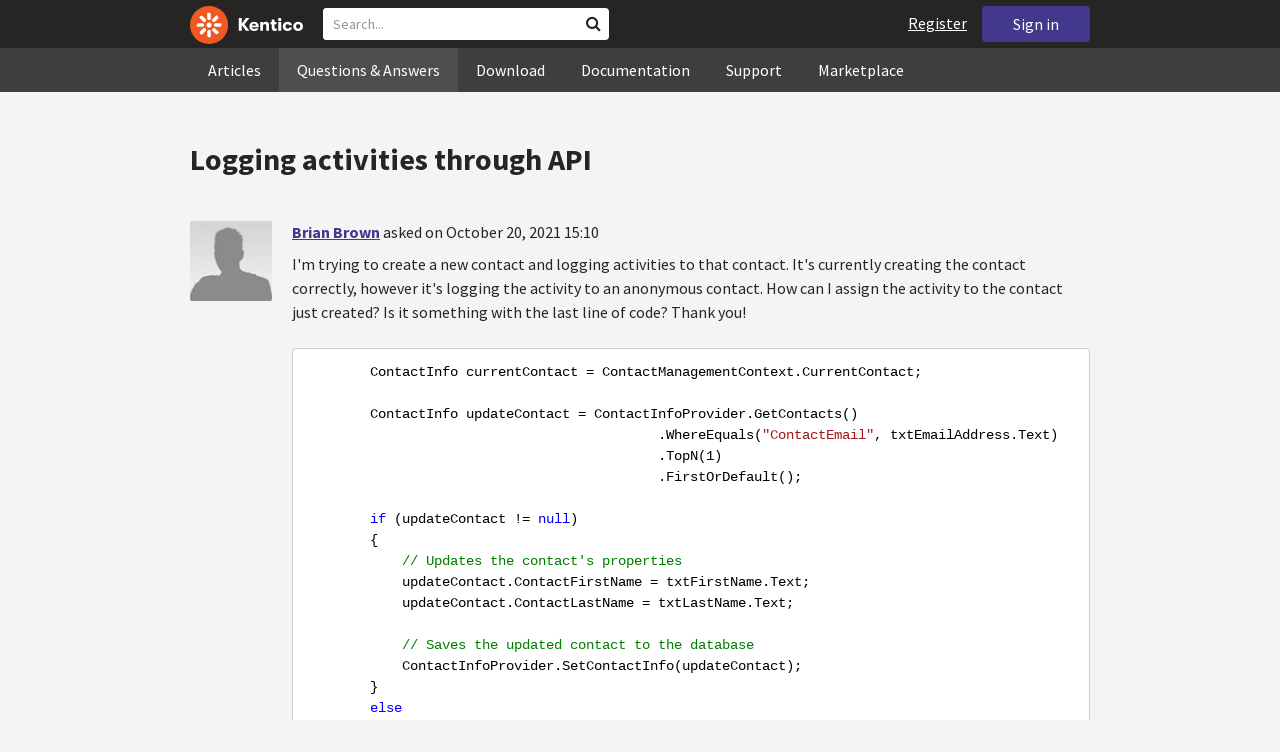

--- FILE ---
content_type: text/html; charset=utf-8
request_url: https://devnet.kentico.com/questions/logging-activities-through-api
body_size: 17117
content:
<!DOCTYPE html>
<html  >
<head id="head"><title>
	Logging activities through API
</title><meta charset="UTF-8" /> 
<meta http-equiv="X-UA-Compatible" content="IE=edge"/>
<meta name="viewport" content="width=device-width, initial-scale=1, maximum-scale=1"/>
<meta name="google-site-verification" content="JWey8gEnlg5ksHr1jGTVwp2WgxUKG9wTYuwP8uGl5L4" />

<link href="/DevNet/assets/css/devnet.min.pref.css" type="text/css" rel="stylesheet" media="screen" />

<link href="//fonts.googleapis.com/css?family=Source+Sans+Pro:700,400,300&amp;subset=latin,latin-ext" rel="stylesheet" type="text/css">
<script type="text/javascript" src="//ajax.googleapis.com/ajax/libs/jquery/1.7.2/jquery.min.js"></script>

<!--[if lt IE 9]>
  <script src="/DevNet/assets/js/html5shiv.js"></script>
  <script src="//css3-mediaqueries-js.googlecode.com/svn/trunk/css3-mediaqueries.js"></script>
<![endif]-->

<!--[if gt IE 8]>
  <script type="text/javascript" src="/DevNet/assets/js/highlight.min.js"></script>
<![endif]-->
<!--[if !IE]>-->
  <script type="text/javascript" src="/DevNet/assets/js/highlight.min.js"></script>
<!--<![endif]-->

<script type="text/javascript" src="/DevNet/assets/js/lib.min.js"></script>
<script type="text/javascript" src="/DevNet/assets/js/custom.min.js"></script>
<script type="text/javascript" src="//cdnjs.cloudflare.com/ajax/libs/jquery-cookie/1.4.1/jquery.cookie.js"></script>


<link rel="apple-touch-icon" sizes="57x57" href="/i/favicons/apple-touch-icon-57x57.png" />
<link rel="apple-touch-icon" sizes="114x114" href="/i/favicons/apple-touch-icon-114x114.png" />
<link rel="apple-touch-icon" sizes="72x72" href="/i/favicons/apple-touch-icon-72x72.png" />
<link rel="apple-touch-icon" sizes="144x144" href="/i/favicons/apple-touch-icon-144x144.png" />
<link rel="apple-touch-icon" sizes="60x60" href="/i/favicons/apple-touch-icon-60x60.png" />
<link rel="apple-touch-icon" sizes="120x120" href="/i/favicons/apple-touch-icon-120x120.png" />
<link rel="apple-touch-icon" sizes="76x76" href="/i/favicons/apple-touch-icon-76x76.png" />
<link rel="apple-touch-icon" sizes="152x152" href="/i/favicons/apple-touch-icon-152x152.png" />
<link rel="apple-touch-icon" sizes="180x180" href="/i/favicons/apple-touch-icon-180x180.png" />
<link rel="icon" type="image/png" href="/i/favicons/favicon-192x192.png" sizes="192x192" />
<link rel="icon" type="image/png" href="/i/favicons/favicon-160x160.png" sizes="160x160" />
<link rel="icon" type="image/png" href="/i/favicons/favicon-96x96.png" sizes="96x96" />
<link rel="icon" type="image/png" href="/i/favicons/favicon-16x16.png" sizes="16x16" />
<link rel="icon" type="image/png" href="/i/favicons/favicon-32x32.png" sizes="32x32" />
<meta name="msapplication-TileColor" content="#ef5a25" />
<meta name="msapplication-TileImage" content="/i/favicons/mstile-144x144.png" /> 
<link href="/App_Themes/Default/Images/favicon.ico" type="image/x-icon" rel="shortcut icon"/>
<link href="/App_Themes/Default/Images/favicon.ico" type="image/x-icon" rel="icon"/>
<script type="text/javascript" src='https://www.google.com/recaptcha/api.js'></script>

<script type="text/javascript">
	//<![CDATA[
collapseSignIn();
//]]>
</script><style>
.k-cookie-bar {
  display: none;
}

[style*=hidden] {
    display: block;
}
</style></head>
<body class="LTR ENUS ContentBody" >
    
    <form method="post" action="/questions/logging-activities-through-api" id="form">
<div class="aspNetHidden">
<input type="hidden" name="__CMSCsrfToken" id="__CMSCsrfToken" value="0HSkvPdTrwncnDztZfcw7KiECX/IU/Ia50E9zxVpo9xLz0EZJRtsr1a9EjSzAxcX5DfpRuQNY5HUSLOhahgh3JVd3LS/r9KtZetjczYdblP4rjlvOSlSR47HAF8AnBX0b6S1X+o5B3RYAF1MDweVsg==" />
<input type="hidden" name="__EVENTTARGET" id="__EVENTTARGET" value="" />
<input type="hidden" name="__EVENTARGUMENT" id="__EVENTARGUMENT" value="" />

</div>

<script type="text/javascript">
//<![CDATA[
var theForm = document.forms['form'];
if (!theForm) {
    theForm = document.form;
}
function __doPostBack(eventTarget, eventArgument) {
    if (!theForm.onsubmit || (theForm.onsubmit() != false)) {
        theForm.__EVENTTARGET.value = eventTarget;
        theForm.__EVENTARGUMENT.value = eventArgument;
        theForm.submit();
    }
}
//]]>
</script>


<script src="/WebResource.axd?d=pynGkmcFUV13He1Qd6_TZF2lxjhmy_CyLKzRueKtjdJATXsna_mg1aeKziM1-ohTg4dXelBpU4qnAJViAqD_oDhctZ2XT3irYzNRp_Hc1TL5f8nchgaoV6xhbzuffH0X0&amp;t=638901608248157332" type="text/javascript"></script>

<input type="hidden" name="lng" id="lng" value="en-US" />
<script src="/CMSPages/GetResource.ashx?scriptfile=%7e%2fCMSScripts%2fWebServiceCall.js" type="text/javascript"></script>
<script type="text/javascript">
	//<![CDATA[

function PM_Postback(param) { if (window.top.HideScreenLockWarningAndSync) { window.top.HideScreenLockWarningAndSync(1080); } if(window.CMSContentManager) { CMSContentManager.allowSubmit = true; }; __doPostBack('m$am',param); }
function PM_Callback(param, callback, ctx) { if (window.top.HideScreenLockWarningAndSync) { window.top.HideScreenLockWarningAndSync(1080); }if (window.CMSContentManager) { CMSContentManager.storeContentChangedStatus(); };WebForm_DoCallback('m$am',param,callback,ctx,null,true); }
//]]>
</script>
<script src="/ScriptResource.axd?d=[base64]&amp;t=5c0e0825" type="text/javascript"></script>
<script src="/ScriptResource.axd?d=[base64]&amp;t=5c0e0825" type="text/javascript"></script>
<script type="text/javascript">
	//<![CDATA[

var CMS = CMS || {};
CMS.Application = {
  "language": "en",
  "imagesUrl": "/CMSPages/GetResource.ashx?image=%5bImages.zip%5d%2f",
  "isDebuggingEnabled": false,
  "applicationUrl": "/",
  "isDialog": false,
  "isRTL": "false"
};

//]]>
</script>
<div class="aspNetHidden">

	<input type="hidden" name="__VIEWSTATEGENERATOR" id="__VIEWSTATEGENERATOR" value="A5343185" />
	<input type="hidden" name="__SCROLLPOSITIONX" id="__SCROLLPOSITIONX" value="0" />
	<input type="hidden" name="__SCROLLPOSITIONY" id="__SCROLLPOSITIONY" value="0" />
</div>
    <script type="text/javascript">
//<![CDATA[
Sys.WebForms.PageRequestManager._initialize('manScript', 'form', ['tctxM',''], [], [], 90, '');
//]]>
</script>

    <div id="ctxM">

</div>
    <!-- Google Tag Manager -->
<script>(function(w,d,s,l,i){w[l]=w[l]||[];w[l].push({'gtm.start':
new Date().getTime(),event:'gtm.js'});var f=d.getElementsByTagName(s)[0],
j=d.createElement(s),dl=l!='dataLayer'?'&l='+l:'';j.async=true;j.src=
'https://www.googletagmanager.com/gtm.js?id='+i+dl;f.parentNode.insertBefore(j,f);
})(window,document,'script','dataLayer','GTM-5R6NXZG');</script>
<!-- End Google Tag Manager -->

<header class="navbar navbar-inverse navbar-fixed-top" id="header">
  <div class="container">
    <div class="row">
      <div class="col-md-6 col-sm-6 col-xs-12" id="header-first-child">
        <a class="navbar-logo" href="/">
          <svg xmlns="http://www.w3.org/2000/svg" viewBox="0 0 444.45 150" style="height:38px; margin-top:6px;"><defs><style>.cls-3{fill:#fff;}.cls-4{fill:#f05a22;}</style></defs><g id="Layer_2" data-name="Layer 2"><path class="cls-3" d="M214.1,72.45l19.73,25.31H219.94L203.44,75.6V97.76H191.82V47.55h11.62v22.3L220,47.55h13.77Z"/><path class="cls-3" d="M269.79,83.49H244.25c.21,4.55,3.23,7,8.1,7,3.38,0,5.53-.91,6.46-3.09h10.74c-1.07,6.81-8,11.33-17.21,11.33-11.77,0-19-6.67-19-18.18,0-11.33,7.39-18.18,18.65-18.18,10.76,0,18.07,6.67,18.07,16.42a37.45,37.45,0,0,1-.26,4.74Zm-10.54-6.82c-.08-4.54-2.66-7-7.32-7s-7.6,2.8-7.68,7Z"/><path class="cls-3" d="M276.39,63.19h11v5c2-3.87,6-6,11.19-6,8.4,0,12.63,4.73,12.63,14.12V97.74H300.13V80c0-5.81-1.65-8.46-6.09-8.46s-6.68,2.87-6.68,8.18V97.8h-11Z"/><path class="cls-3" d="M341.24,89v8.75a43.8,43.8,0,0,1-7.32.58c-5.17,0-12.27-1.15-12.27-12.73V71.86H316.2V63.19h5.45V52.93h11V63.19h7.83v8.67h-7.81V83.35c0,5.09,2.08,5.88,4.8,5.88A32.11,32.11,0,0,0,341.24,89Z"/><path class="cls-3" d="M346.25,53.5a6.68,6.68,0,1,1,.5,2.58,6.52,6.52,0,0,1-.5-2.58Zm1.3,9.69h10.9V97.74h-10.9Z"/><path class="cls-3" d="M364.84,80.47c0-10.91,7.1-18.18,18.5-18.18,10.32,0,17.07,5.46,17.93,14.06h-11c-.79-3.22-2.87-4.73-6.89-4.73-4.74,0-7.6,3.15-7.6,8.89s2.86,8.9,7.6,8.9c4,0,6.1-1.44,6.89-4.46h11c-.86,8.4-7.61,13.78-17.93,13.78C371.94,98.69,364.84,91.37,364.84,80.47Z"/><path class="cls-3" d="M406.07,80.47c0-10.54,7.32-18.18,19.23-18.18S444.45,70,444.45,80.47s-7.31,18.18-19.15,18.18S406.07,91,406.07,80.47Zm27.48,0c0-5.23-3.09-9-8.25-9s-8.25,3.73-8.25,9,3,9,8.25,9S433.55,85.71,433.55,80.47Z"/><circle class="cls-4" cx="75" cy="75" r="75"/><path class="cls-3" d="M75,65a10.07,10.07,0,1,1-7.1,3A10,10,0,0,1,75,65"/><path class="cls-3" d="M100.82,68.1h21.6a.86.86,0,0,1,.53.19.77.77,0,0,1,.28.48c.53,2.72,1.91,13.13-6.84,13.13H101c-8.5,0-8.69-13.8-.1-13.8"/><path class="cls-3" d="M49.18,81.9H27.58a.86.86,0,0,1-.53-.19.87.87,0,0,1-.28-.48c-.53-2.72-1.92-13.13,6.84-13.13H49.08c8.5,0,8.69,13.8.1,13.8"/><path class="cls-3" d="M88.38,51.86l15.28-15.28a.86.86,0,0,1,.5-.23.8.8,0,0,1,.54.14c2.32,1.57,10.64,7.92,4.44,14.12L98.21,61.54c-6,6-15.9-3.63-9.83-9.68"/><path class="cls-3" d="M61.62,98.14,46.34,113.41a.79.79,0,0,1-.5.24.8.8,0,0,1-.54-.14c-2.32-1.58-10.64-7.93-4.44-14.12L51.79,88.45C57.81,82.44,67.69,92.08,61.62,98.14Z"/><path class="cls-3" d="M68.1,49.18V27.57a.83.83,0,0,1,.19-.52.77.77,0,0,1,.48-.28c2.72-.52,13.13-1.92,13.13,6.85V49c0,8.5-13.8,8.69-13.8.1"/><path class="cls-3" d="M81.9,100.82v21.61a.83.83,0,0,1-.19.52.87.87,0,0,1-.48.28c-2.72.52-13.13,1.91-13.13-6.85V100.91C68.1,92.42,81.9,92.22,81.9,100.82Z"/><path class="cls-3" d="M51.87,61.62,36.59,46.34a.81.81,0,0,1-.24-.5.8.8,0,0,1,.14-.54c1.58-2.32,7.93-10.63,14.12-4.44L61.55,51.8c6,6-3.63,15.9-9.68,9.82"/><path class="cls-3" d="M98.13,88.38l15.28,15.27a.84.84,0,0,1,.24.51.8.8,0,0,1-.14.54c-1.58,2.32-7.93,10.63-14.13,4.44L88.45,98.2c-6-6,3.63-15.9,9.68-9.82"/></g></svg>
        </a>
        <div class="search" id="search"><div id="p_lt_zoneHeaderSearch_wSB1_pnlSearch" class="searchBox" onkeypress="javascript:return WebForm_FireDefaultButton(event, &#39;p_lt_zoneHeaderSearch_wSB1_btnSearch&#39;)">
	
    <label for="p_lt_zoneHeaderSearch_wSB1_txtWord" id="p_lt_zoneHeaderSearch_wSB1_lblSearch" class="search-label">Search for:</label>
    <input name="p$lt$zoneHeaderSearch$wSB1$txtWord" type="text" maxlength="1000" id="p_lt_zoneHeaderSearch_wSB1_txtWord" class="search-input form-control" placeholder="Search..." />
    <input type="submit" name="p$lt$zoneHeaderSearch$wSB1$btnSearch" value="Search" id="p_lt_zoneHeaderSearch_wSB1_btnSearch" class="search-button btn btn-primary" />
    
    <i class="fa fa-search"></i>
    <div id="p_lt_zoneHeaderSearch_wSB1_pnlPredictiveResultsHolder" class="predictiveSearchHolder">
		
    
	</div>  

</div>
</div>
      </div>
      <div class="col-md-6 col-sm-6 col-xs-12"  id="header-last-child">
        <a href="/sign-in?ReturnUrl=/questions/logging-activities-through-api" class="btn btn-secondary button-header" id="sign">Sign in</a><a href="/register" class="navbar-name" id="user">Register</a>
        <span class="btn btn-secondary button-header button-navigation" id="nav-trigger">
          <i class="fa fa-reorder"></i> Menu
        </span>
      </div>
    </div>
  </div>
</header>
<nav class="navigation" id="navigation">
  <div class="container">
    <div class="row">
      <div class="col-md-12 col-sm-12 col-xs-12" id="navigation-child">
        <ul>
<li>
  <a href="/articles" class="">Articles</a>
</li><li>
  <a href="/questions-answers" class="active">Questions & Answers</a>
</li><li>
  <a href="/download" class="">Download</a>
</li><li>
  <a href="/documentation" class="">Documentation</a>
</li><li>
  <a href="/support" class="">Support</a>
</li><li>
  <a href="/marketplace" class="">Marketplace</a>
</li>
        </ul>
      </div>
    </div>
  </div>
</nav>
<div id="feedback">

</div>  
<div id="main-content">

<div class="outer-container outer-container-main">
  <div class="right">
    <div class="container">
      <div class="row">
        <div class="col-md-12 col-sm-12 col-xs-12">
          <div class="handle-alerts"></div><!--[if lte IE 7]>
<div class="alert alert-danger alert-dismissable"><button type="button" class="close" data-dismiss="alert" aria-hidden="true">&times;</button>You are using an obsolete web browser. Please upgrade the browser to be able to browse this site correctly.</div>
<![endif]-->
<div class="question-detail">

<h1>Logging activities through API</h1>
<div class="media no-margin-bottom no-margin-top border-bottom padding-bottom-3">
  <!--[if lt IE 9]>
    <img class="thumbnail pull-left" src="/CMSPages/GetAvatar.aspx?avatarguid=a0b77137-331c-4f35-b5fe-65c0da28ec18&amp;maxsidesize=100" alt="Brian Brown" />
  <![endif]-->
  <div class="pull-left">
    <div class="thumbnail" style="background-image: url('/CMSPages/GetAvatar.aspx?avatarguid=a0b77137-331c-4f35-b5fe-65c0da28ec18&amp;maxsidesize=100');" title="Brian Brown">   
    </div>  
    

  </div>
  <div class="media-body">
      <h3 class="media-heading"><a href="/users/492444/brian-brown">Brian Brown</a> <span class="media-info">asked on October 20, 2021 15:10</span></h3>
      <div class="media-content"><p>I'm trying to create a new contact and logging activities to that contact. It's currently creating the contact correctly, however it's logging the activity to an anonymous contact. How can I assign the activity to the contact just created? Is it something with the last line of code? Thank you!</p>
<pre><code>        ContactInfo currentContact = ContactManagementContext.CurrentContact;

        ContactInfo updateContact = ContactInfoProvider.GetContacts()
                                            .WhereEquals(&quot;ContactEmail&quot;, txtEmailAddress.Text)
                                            .TopN(1)
                                            .FirstOrDefault();

        if (updateContact != null)
        {
            // Updates the contact's properties
            updateContact.ContactFirstName = txtFirstName.Text;
            updateContact.ContactLastName = txtLastName.Text;

            // Saves the updated contact to the database
            ContactInfoProvider.SetContactInfo(updateContact);
        }
        else
        {
            // Creates a new contact object
            ContactInfo newContact = new ContactInfo()
            {
                ContactLastName = txtLastName.Text,
                ContactFirstName = txtFirstName.Text,
                ContactEmail = txtEmailAddress.Text,

                // Enables activity tracking for the new contact
                ContactMonitored = true
            };

            // Saves the contact to the database
            ContactInfoProvider.SetContactInfo(newContact);
        }

        // Gets an instance of the activity logging service
        var service = Service.Resolve&lt;IActivityLogService&gt;();

        // Prepares an initializer for logging the activity
        var activityInitializer = new Donation(&quot;Donation&quot;);

        // Logs the activity
        service.Log(activityInitializer, CMSHttpContext.Current.Request);
</code></pre>

</div>
      <div class="margin-top-1-5">
        
        <span class="btn btn-clear btn-label btn-xxs no-shadow btn-white-hover-color voteQuestion hidden" id="question-13875"><span class="number-votes">0  votes</span><span class="do-vote">Vote for this question</span></span>        
        <a href="/tag/kentco12mvc" rel="tag" class="label label-secondary">kentco12mvc</a><a href="/tag/logging" rel="tag" class="label label-secondary">logging</a>
    </div>  
  </div>
</div>
<script type="text/javascript">
//<![CDATA[
   var votedAnswers = [];
   var votedQuestion =  [];
   var ownAnswers =  [];
//]]>
</script>


<script type="text/javascript">
	//<![CDATA[
jQuery(document).ready(function(){

jQuery(".btn-user-edit-answer").click(function(){
  loadAnswerForEdit(this);
});

});

//]]>
</script></div>

<div id="answers" class="border-bottom"><h3>Recent Answers</h3>
<hr class="no-margin-top" />

<div class="media no-border-top" data-answerId="34986">
  <!--[if lt IE 9]>
<img class="thumbnail pull-left" src="/CMSPages/GetAvatar.aspx?avatarguid=a0b77137-331c-4f35-b5fe-65c0da28ec18&amp;maxsidesize=100" alt="Brian Brown" />
<![endif]-->
  <div class="pull-left">
    <div class="thumbnail" style="background-image: url(/CMSPages/GetAvatar.aspx?avatarguid=a0b77137-331c-4f35-b5fe-65c0da28ec18&amp;maxsidesize=100);" title="Brian Brown">   
    </div>
    
  </div>
  <div class="media-body">
    <h3 class="media-heading"><a href="/users/492444/brian-brown">Brian Brown</a>
      <span class="media-info">
        answered on October 20, 2021 15:31
        
      </span>
    </h3>
    <div class="media-content">
      <div class="js-answer-text">
        <p>I think I got it, I pulled the current ID contact I and passed that in here. Sorry, still new to Kentico!</p>
<p>var activityInitializer = new Donation(&quot;Donation&quot;, contactID);</p>

      </div>
      <div class="media-addtional">
        <span class="btn btn-clear btn-label btn-xxs no-shadow btn-white-hover-color vote"><span class="number-votes">1 votes</span><span class="do-vote">Vote for this answer</span></span>
        <span class="btn btn-success btn-xxs no-shadow margin-right-0-25 mark">Mark as a Correct answer</span>        
        
      </div>
    </div>
  </div>
</div>


</div>

<script type="text/javascript">
	//<![CDATA[
var questionId = 13875;
var allowMarkingAccepted = false ;
var formTitleLabel = jQuery("label[for=af_answerText]");
var formTitleToResetAfterError = null;

function gatherAnswerData() {
  var formData = gatherFormData("af"); 
  formData.questionId = questionId;
  return formData;
}

function onSuccess(data) { 
  
  var templateName = 'devnet.answer.answernew';
  var template = DEVNETSERVICE.getTemplate(templateName);
   
  jQuery.Mustache.add(templateName, template);
  jQuery('#answers').mustache(templateName, data);
  jQuery('#af_answerText').val('');
  jQuery('.mdd_preview').empty();
  jQuery('#preview-heading').hide();
  
  hideLoading('#af');
  showAlert('Your answer has been successfully added.', 'success');

  if (allowMarkingAccepted === true) {
      jQuery(".media").find(".mark").css("display", "inline-block");
      jQuery(".mark").last().click(function(){
        markAnswerAsCorrect(jQuery(this)[0], questionId);
      });
  }

  jQuery(".btn-user-edit-answer").last().click(function(){
    loadAnswerForEdit(this);
  });
}

function onError(jqXHR, textStatus, errorThrown) {
  hideLoading('#af');
  showAlert('An error occured.\n'+textStatus+'\n'+errorThrown+'\n'+jqXHR.responseText, 'danger');
}

function validateForm(formData){
  var valid = true;
  //check if Answer empty
   validateForNonEmpty(formData.answerText, function(){
    formTitleToResetAfterError = formTitleLabel.html();
    formTitleLabel.html('<i class="fa fa-times-circle"></i> Fill in Answer text, please.').parents('.form-group').addClass('has-error');
    valid = false;
  });

  //check if reCaptcha checked
  if(formData["#reCaptchaClientRespone"] === ""){
    jQuery("label[for=af_recaptcha]").html('<i class="fa fa-times-circle"></i> Verify you are not a robot, please.').parents('.form-group').addClass('has-error');
    valid = false;
  } else {
    jQuery("label[for=af_recaptcha]").html('');
  }
  return valid;
}

jQuery(document).ready(function(){

  transformEditorIntoMarkdownWithPreview("textarea.mdd_editor", ".mdd_preview");

  jQuery('#btnPostAnswer').click(function(event) {
    event.preventDefault(); 
    var formData = gatherAnswerData();
    formData["#reCaptchaClientRespone"] = jQuery('.g-recaptcha-response')[0].value;    
    if(validateForm(formData)){ 
      showLoading('#af');
      DEVNETSERVICE.postAnswer(formData, onSuccess, onError);  
    }
  });

  jQuery(".form-control").focusout(function(){
      if(jQuery(this).val() != ""){
        jQuery(this).parents('.form-group').removeClass('has-error');
        if (formTitleToResetAfterError != null){
          formTitleLabel.html(formTitleToResetAfterError);
          formTitleToResetAfterError = null;
        }
      }
    });
});
//]]>
</script>
<script type="text/javascript">
	//<![CDATA[
jQuery(document).ready(function(){
  jQuery(".vote").click(function(){
    voteForAnswer(this);
  });
  jQuery(".voteQuestion").click(function(){
    voteForQuestion(this);
  });
  jQuery(".vote").hover(function(){
   jQuery(this).find(".number-votes").hide();
   jQuery(this).find(".do-vote").show();
  }, function(){
    jQuery(this).find(".do-vote").hide();
    jQuery(this).find(".number-votes").show();
  });
  jQuery(".mark").click(function(){
    markAnswerAsCorrect(this, questionId);
    unloadAnswerFromEdit();
  });
  jQuery(".unmark").click(function(){
    unmarkCorrectAnswer(this, questionId);
    unloadAnswerFromEdit();
  });

  if (allowMarkingAccepted === true) {
      jQuery(".media").find(".mark").css("display", "inline-block");
      jQuery(".media").find(".unmark").css("display", "inline-block");
  }
  jQuery(".mdd_editor").focus(function(){
      jQuery("#preview-heading").show();
  });

  // mark already voted answers
  for (var i=0;i < votedAnswers.length;i++) {
    markButtonAsVoted(getAnswerVoteSelectorById(votedAnswers[i]));
  }

  // mark own answers
  for (var i=0;i < ownAnswers.length;i++) {
    markButtonAsOwn(getAnswerVoteSelectorById(ownAnswers[i]));
  }
  
/* VOTING FROM QUESTIONS NOT ENABLED
  for (var i=0;i < votedQuestion.length;i++) {
    voted(getQuestionVoteSelectorById(votedQuestion[i]));
  }
*/
});
//]]>
</script><p class="margin-top-1-5 margin-bottom-3" id="sign-in"><i class="fa fa-exclamation-triangle"></i>&nbsp;&nbsp;&nbsp;<a href="/sign-in?ReturnUrl=/questions/logging-activities-through-api">Please, sign in to be able to submit a new answer.</a></p>
         </div>
       </div>
    </div>
  </div>
</div>
<footer class="outer-container outer-container-main">
  <div class="right">
    <div class="container">
      <div class="row">
        <div class="col-md-4 col-sm-4 col-xs-12">
          
          <h3>Sitemap</h3><ul>
		<li class="articles" style=""><a href="/articles" style="">Articles</a></li>
        <li class="articles" style=""><a href="/authors" style="">Authors</a></li>
		<li class="qa active" style=""><a href="/questions-answers" style="">Questions &amp; Answers</a></li>
		<li class="downloads" style=""><a href="/download/hotfixes" style="">Download</a></li>
		<li class="documentation" style=""><a href="/Documentation/" style="">Documentation</a></li>
		<li class="support" style=""><a href="/support" style="">Support</a></li>
		<li class="marketplace" style=""><a href="/marketplace" style="">Marketplace</a></li>
		<li class="old-forums" style=""><a href="/forums" style="">Forums (Obsolete)</a></li>
        <!--<li class="newsletter-archive" style=""><a href="/special-pages/developer-newsletter-archive" style="">Newsletter Archive</a></li>-->
</ul>


        </div>
        <div class="col-md-4 col-sm-4 col-xs-12">
          <h3>Suite of Solutions</h3>
<ul>
  <li><a href="https://xperience.io/product/content-management" target="_blank">Content management</a></li>
  <li><a href="https://xperience.io/product/digital-marketing" target="_blank">Digital marketing</a></li>
  <li><a href="https://xperience.io/product/commerce" target="_blank">Digital commerce</a></li>
  <li><a href="https://xperience.io/product/customer-data-platform" target="_blank">Customer data platform</a></li>
  <li><a href="https://xperience.io/product/marketing-commerce-automation" target="_blank">Automation</a></li>
  <li><a href="https://xperience.io/product/analytics" target="_blank">Analytics</a></li>
</ul>
        </div>
        <div class="col-md-4 col-sm-4 col-xs-12">
          <h3>Stay Connected</h3>
<ul>
  <li><a href="https://www.facebook.com/KenticoSoftware" target="_blank" class="social-media social-media--facebook">Facebook</a></li>
  <li><a href="https://www.youtube.com/c/kentico" target="_blank" class="social-media social-media--youtube">YouTube</a></li>
  <li><a href="https://x.com/Kentico" target="_blank" class="social-media social-media--twitter">X</a></li>
  <li><a href="https://www.linkedin.com/company/kenticosoftware" target="_blank" class="social-media social-media--linkedin">Linkedin</a></li>
  <!-- <li><a href="/rss" class="social-media social-media--rss"><span><i class="fa fa-rss fa-fw"></i></span>RSS Feeds</a></li> -->
  <!-- <li><a class="btn-newsletter social-media social-media--newsletter" ><span><i class="fa icon-kentico fa-fw"></i></span>Developer Newsletter</a></li> -->
</ul><ul>
<li>
<a href="/developer-newsletter-subscription">Developer newsletter</a>
</li>
</ul>
        </div>
      </div>
    </div>
    <div class="container">
      <div class="row">
        <div class="col-md-12">
          <h3>Kentico Software</h3>
<span style="margin-right: 16px;">Powered by <a href="https://www.xperience.io//"> Kentico</a>, Copyright © 2004-2026</span> | <a style="margin: 0 16px" href="https://xperience.io/policies/privacy-policy" target="_blank" title="Privacy">Privacy</a> <a href="https://xperience.io/policies/cookies-policy" target="_blank" title="Cookies policy">Cookies policy</a>
        </div>
      </div>
    </div>
  </div>
  </footer>
  </div>



    
    

<script type="text/javascript">
	//<![CDATA[
WebServiceCall('/cmsapi/webanalytics', 'LogHit', '{"NodeAliasPath":"/Questions-Answers/2021-10/Logging-activities-through-API","DocumentCultureCode":"en-us","UrlReferrer":""}')
//]]>
</script>
<script type="text/javascript">
//<![CDATA[

var callBackFrameUrl='/WebResource.axd?d=beToSAE3vdsL1QUQUxjWdR29zHjQe55GWAo6dfjc2U1maYkCxtdIXSt0fY143Au2L4cAH4tbLN12E8ioweURGwlVqS-nzfj0ZfzMQGvpa-IJuy9v9klhj9bjUvrt4LJc0&t=638901608248157332';
WebForm_InitCallback();//]]>
</script>

<script type="text/javascript">
	//<![CDATA[
jQuery(document).ready(function() {
  if(typeof hljs !== 'undefined') {
    hljs.initHighlightingOnLoad();
  }
  if(getLocalStorageValue('devnet-newquestion') === 'true'){
    showAlert('Your question has been successfully submited.', 'success');
    removeLocalStorageValue('devnet-newquestion');
  }
});
//]]>
</script>
<script type="text/javascript">
	//<![CDATA[
jQuery(document).ready(function(){
  jQuery('#scrollTo-handler.nav-sub a').click(function(){
     DoNotScrollOnOverflowedAnchor(jQuery(this));
  });
});
//]]>
</script>
<script type="text/javascript">
	//<![CDATA[
$( document ).ready(function() {	
	$(".btn-newsletter").click(function() {
	  $(".newsletter-subscription").toggle();
	});
});
//]]>
</script>
<script type="text/javascript">
//<![CDATA[

theForm.oldSubmit = theForm.submit;
theForm.submit = WebForm_SaveScrollPositionSubmit;

theForm.oldOnSubmit = theForm.onsubmit;
theForm.onsubmit = WebForm_SaveScrollPositionOnSubmit;
//]]>
</script>
  <input type="hidden" name="__VIEWSTATE" id="__VIEWSTATE" value="9LOBLys2fvL2Lcehfr2nG+2S57BaP9cU5ll07kT3IcrOebqdEQM8eHzaiLIY/OQwfwvstT8X8GHFCVC89Blz9x0G/RcXCBgT8yuliylKQPsg9yRqdiAo8f99YFIVZk4q4AsVLF1TA4FA1XNjhHoh49Cs/8UOBdDkkC7wfaV9MgpQOwsmgdqSs9d0L6HfNvGFgX5mBFyCeKL+stg6KbBVARUuSJP1VRobMxRXeVQ+DzuWuOPs6UYE9qX5Ibsq2Vxi5jAfrpU9H8q2WDEPp2SL4m9pO3V25YB2gDiXe+aRpdhdum44FL0R6RE3MYiLmMrCxET9Bx/D32EBd0WVqULMnhZ1i3Iqfz3ahtgfbTjc++7LV0DBor0JumjLN0HF1vY90JuM/PE3FzeGl4uR5+mIvEBCm5eEwHTGIytvbAyzC2rq0n02LvpAOyjjCDikuoYEV2vnkzQEXdx4BDvB58VhD4n8yK2jE9Yg1/DGAWbZIq84HFPugwgAaZ4raD3e7NR5uPVRAHin7NFWr42sjhmg6dGxpuy1P578RTRvMKEji20BzDeGFDw8Wm91xMXh/no1mzwUTQfT2r9K5iO+D0NLj/U9iO8kGfn90WyXz3vV5Zd1H/cCMQE8HXeJWpTIy99CFHwwxwsELv55zjMRFkPL8OtsOBoCqJ0oNQJph76umZZblTods6crjnuBcWl5mvquiESrGnuou+WMUo8bpze+s6xVfCvYp3uEjafdwxA3gmT9x6fmwVPfVl9/mKCg68YUSgsWJLxhNFDNCMG+jXGw8Rlgd9/utVRMo/KlgFTgHHkJZU4/0a6Y0og+MlnJczbKUVzfuNy65pBgfd4ZT5NlKdmmJpeMEHA8nhGuDcjfrnMLtrRQJp4W3CE+fTBBptql8CHya3xpXR3D3g9wzIPEXSLTQ5IArZRZollLUlbiI0mRv7IlvKPfAUbUOtpVVurCcqvSQxnPR/63xCvBEBFp7op/B36OjBEEEKZPplM8RbGkslwBKOOJTZheM1CWaLj3HlRaGcdCvbLfOnDpR9NaH4XM86otoe66b5lytst+U++vEw/r9uirgsJlwGpvBnt7FqKxlvvVKC9RokLjf5MTrRryWWvyoLikskqzd6tFULPsK98q30u5PLx64apTKDs9+UKPRRZgjW6AEYxY/[base64]/OrYLrlCsM9n9UFnhHzxtwWSRFHjb9xrUvcf1mcJpzyDCgttDwSa11yVmBEk3F2Uwni31qy1sntDq0E+BDDkZYZsI80FP/XjoAJM5Xg2wfQ4QnHMmTgXcalkea7ElpUf8WBOTNUDVhAkYItjLLgNgXQ1CPZCABYoDf7Ex2QketbrZUWH9EzDyx2PAzW5SitQuVtg68HLBeTUv4LIh5zQF/[base64]/jTqZsEM0Keolw+x4HHIw2kdPHugLUZuDyvf+hpoXQbQg5VqDmfC6KoH7NkCUM87E8/[base64]/HLG4hCiCqSU2KitkvMVI4ZyV3Y8RL/gAma3klgpIc49pnUDsbDX9WOXel/6gYckYZaJXrTd4wprvUgtzj0KbwddRwzU3G7kF6ukGNbBNhB44U6EuJey7NeKKRhP3GmpAXTwOyX4GEolX81Xekpoo3R55K6W1oqH+BZC+jRNCA49mOoJYh+hE9R4YvNNG0Rg2PMa6jS3yjfXlcPN+F4LrjPeonzO7sysYdYek9bASPugPyXT/a6xx8FmcVJHe1hO+gNuBS/lBcGticSG0G0AQF5XL5PgiwOB3Y+4D8JIqyZx/JejQ5r6JNnWou8Ff/bgkaiseZusVbXF/dmdYEAMIsdAJbTZFR5jpu4MdGZ8D+FP5mfXLXgaK7jKNOkSI++xM6m/LeSKEYgBEYw4HgBeiTcvbRm9Rr1VPFSCIYBfDWY3rPh/JDmzprHpgjt5TfMMCgHWfhpQXrhoqXTkRBIIS0cs1ntJ+Ipo4wrJryZuCGEOQMxluk4LyJL1bfNpeKs1Cw++AGE7sH9rZo/QgxFAwVXXHSLVJoM3DqVz/8S8Xkm2HcsVOb4+a9CDQmK9SH3yKav73YJZ4JLUcMzsu2LPg1gCTW25cx4C4ZyCObywxYVS75l0HcphpR9cfIdCUGmjJpZ3j8jq2g54fXGXOK5d37lIl+BzzK4AToKy1ZYIg3IEyghCbwDuacie3Uxyc9O1OSyFHqQ6+8tspKdAvnXK/vOUHpVm+6QUjg7U/XpmVSZTlDCGkLJZwJSxTeQS1pW+hfR7pQY/oYe1I/9Sx34/G6DDp9XFIdC8AnsT8JNbnPziL1cm5Z059/AAu6/5BWVmXI1NwEKCTiTvS9P3QVT08Rru67fjd+yimKmZ/fGVmmsdOsIAmrhERTszLw4v2JU4cID0X1kqXmFhFIbdhk0nTTVy1T1isDdZV08R0BY00a7tX3nzltP7neQMlaMR9Lhhh5ko20rh3T0VdPsSfOKBKIZTUj3oPh77zmK8Ag8XukNxkGVv4uT1IMdcNTfan3amWSl/OTvmSYbJeHJwfSp3V1fw/z0zS1ElLZPAy90khLxBoDM82K66ezztvKhY7oX6M6XDXjgoLSHWqXPGgMDesqc3gTDcJOEDe4mgx93Cp5hyXjFC2P2RtuMp60b7Vnxzrf5H1g4uAyo3EZqcfSYZVIMev/KE+WgsBdLnBHdS2j6u96NJJREh/H6O1OHvZaDKZCmComxcAkKEUcZypKgR0AKMDne8osgjBpF60t2h+5DLm89nWWX1iBJG1IlLvS5SRtOO8d/ODUBmoQ05AnQsR/[base64]/0xxhWUiX7vw399vUF0WFAdmUSYCWFfmXf080bYKnUYGEqUDlrCG53jPB20DNqgDCl8nZMa/[base64]/BhRk+1/ludRdgLKDTiGGzT9IbaNajaNHT1/EGTiL3dAh8bUj62XqE8+JMu526ak6XkoXihJxApNJwGhEhQNjONYKHXwLbiBmneY3RJcgF7Av9B8ln7AwcYt17lF2kfgGIokbWGydIiAUIAXb+IIg0hQO3kOFQCbEx3xmQW39docE1SrndzJr5ZIrnvC02l+hW12/iecUr/DgVMppZYo/fB4A1sKlzgtNdyUPv43r9tpEok4i5zf9/O2sC6XaBMu/Q7cwJLVj47dLQVZpkU/QuTtQZnovaP6Cjl2ScgKCIiy0UFoWvwT29HSFwhYTenmo+wETQ5MlPI6tiJwl7arPKRqRaaGmvx11SPMkIRmMp1EmEHepJPHMlqczJLEYk7syDqKc/NhPrZuNwEHNiS9XvpnNePz4Uy9/OmYIS15pmIP2grLy3aNYJSlRimsFJZmHn5rXkEE4vxI+lQYJQT6mnS4rAKhZMoZk70W9yF3llooCSQnmpgrKYCn+I4w5z2VWG4PIShf5Tt27jdf2ouctZoVmacgJx9LM4YGUUq1cbEoFZfDYLkngxvTGPGYc5XAjrpGu1fjucJrJmcDc9HZjXitkU58/g1UJyADMkVP/dcEoLM/XP/Upt065yEH/mDz2NdrXw2ey2ZFA+o6SRNRUVxHjTWt2HGiuyLfvOhMNHA/fXN1lbVWFJvZz66zRQj/xIFujXBF3RL+KVaAWc7KEcp0SELq2VaYwKLNBiIowQv5FumSPGdnIAHMAcWsQvRdEVcob+I2d8fMD0RgKyhfheb6hsYHStvVaW1ARPznz76BsjP+ElF55rUFlsLCpy5ZspE+LPfjz1/QaQrUnPtWELzyaVDSk904NlaW5PsMHVbcpw6wV84/WyVWxuAZEmBvUvGvryIMVcgKb4ZcUB+WlzXgLlJzG3x3d4YEiKZEyWEh77YJfzoc2/qb/8p4hDwPrq+5dV3YmACk7h59ghJa+eMMqy/uAZBemIDCG3x9MOap8QcI6aHcEU9XVxJw0HgqSI2uUCc0vkRJ985FqdvBl4bwQXosqhxV8u/tMtNfaQsYhdYe2zrqFNWpRiBKhBmQm99UniFoKXLFBVwAJXQdswBe7uRjlJ/[base64]/ItfvsGBQLyGTMADkA6iGNtVfNIdItg=" />
  <script type="text/javascript"> 
      //<![CDATA[
      if (window.WebForm_InitCallback) { 
        __theFormPostData = '';
        __theFormPostCollection = new Array();
        window.WebForm_InitCallback(); 
      }
      //]]>
    </script>
  </form>
</body>
</html>
